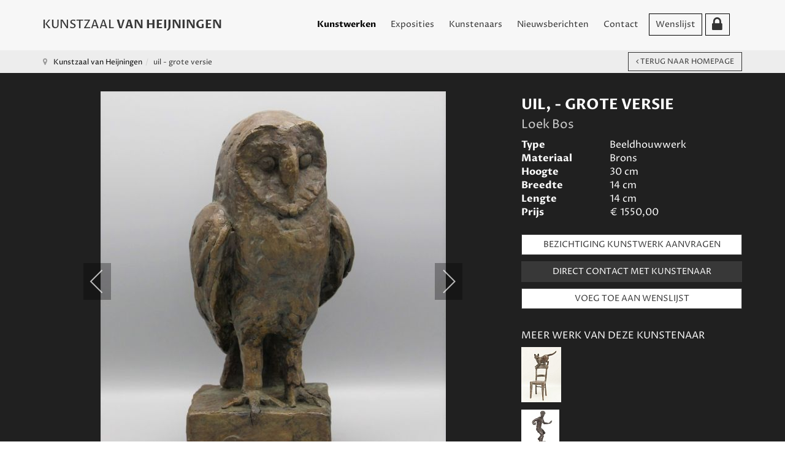

--- FILE ---
content_type: text/html; charset=utf-8
request_url: https://www.google.com/recaptcha/api2/anchor?ar=1&k=6LdJFxgaAAAAACW7FYMwU_HyM2zVjZD-e-wj-Nd5&co=aHR0cHM6Ly93d3cua3Vuc3R6YWFsdmFuaGVpam5pbmdlbi5ubDo0NDM.&hl=en&v=PoyoqOPhxBO7pBk68S4YbpHZ&size=invisible&anchor-ms=20000&execute-ms=30000&cb=e5okosun5h4
body_size: 48655
content:
<!DOCTYPE HTML><html dir="ltr" lang="en"><head><meta http-equiv="Content-Type" content="text/html; charset=UTF-8">
<meta http-equiv="X-UA-Compatible" content="IE=edge">
<title>reCAPTCHA</title>
<style type="text/css">
/* cyrillic-ext */
@font-face {
  font-family: 'Roboto';
  font-style: normal;
  font-weight: 400;
  font-stretch: 100%;
  src: url(//fonts.gstatic.com/s/roboto/v48/KFO7CnqEu92Fr1ME7kSn66aGLdTylUAMa3GUBHMdazTgWw.woff2) format('woff2');
  unicode-range: U+0460-052F, U+1C80-1C8A, U+20B4, U+2DE0-2DFF, U+A640-A69F, U+FE2E-FE2F;
}
/* cyrillic */
@font-face {
  font-family: 'Roboto';
  font-style: normal;
  font-weight: 400;
  font-stretch: 100%;
  src: url(//fonts.gstatic.com/s/roboto/v48/KFO7CnqEu92Fr1ME7kSn66aGLdTylUAMa3iUBHMdazTgWw.woff2) format('woff2');
  unicode-range: U+0301, U+0400-045F, U+0490-0491, U+04B0-04B1, U+2116;
}
/* greek-ext */
@font-face {
  font-family: 'Roboto';
  font-style: normal;
  font-weight: 400;
  font-stretch: 100%;
  src: url(//fonts.gstatic.com/s/roboto/v48/KFO7CnqEu92Fr1ME7kSn66aGLdTylUAMa3CUBHMdazTgWw.woff2) format('woff2');
  unicode-range: U+1F00-1FFF;
}
/* greek */
@font-face {
  font-family: 'Roboto';
  font-style: normal;
  font-weight: 400;
  font-stretch: 100%;
  src: url(//fonts.gstatic.com/s/roboto/v48/KFO7CnqEu92Fr1ME7kSn66aGLdTylUAMa3-UBHMdazTgWw.woff2) format('woff2');
  unicode-range: U+0370-0377, U+037A-037F, U+0384-038A, U+038C, U+038E-03A1, U+03A3-03FF;
}
/* math */
@font-face {
  font-family: 'Roboto';
  font-style: normal;
  font-weight: 400;
  font-stretch: 100%;
  src: url(//fonts.gstatic.com/s/roboto/v48/KFO7CnqEu92Fr1ME7kSn66aGLdTylUAMawCUBHMdazTgWw.woff2) format('woff2');
  unicode-range: U+0302-0303, U+0305, U+0307-0308, U+0310, U+0312, U+0315, U+031A, U+0326-0327, U+032C, U+032F-0330, U+0332-0333, U+0338, U+033A, U+0346, U+034D, U+0391-03A1, U+03A3-03A9, U+03B1-03C9, U+03D1, U+03D5-03D6, U+03F0-03F1, U+03F4-03F5, U+2016-2017, U+2034-2038, U+203C, U+2040, U+2043, U+2047, U+2050, U+2057, U+205F, U+2070-2071, U+2074-208E, U+2090-209C, U+20D0-20DC, U+20E1, U+20E5-20EF, U+2100-2112, U+2114-2115, U+2117-2121, U+2123-214F, U+2190, U+2192, U+2194-21AE, U+21B0-21E5, U+21F1-21F2, U+21F4-2211, U+2213-2214, U+2216-22FF, U+2308-230B, U+2310, U+2319, U+231C-2321, U+2336-237A, U+237C, U+2395, U+239B-23B7, U+23D0, U+23DC-23E1, U+2474-2475, U+25AF, U+25B3, U+25B7, U+25BD, U+25C1, U+25CA, U+25CC, U+25FB, U+266D-266F, U+27C0-27FF, U+2900-2AFF, U+2B0E-2B11, U+2B30-2B4C, U+2BFE, U+3030, U+FF5B, U+FF5D, U+1D400-1D7FF, U+1EE00-1EEFF;
}
/* symbols */
@font-face {
  font-family: 'Roboto';
  font-style: normal;
  font-weight: 400;
  font-stretch: 100%;
  src: url(//fonts.gstatic.com/s/roboto/v48/KFO7CnqEu92Fr1ME7kSn66aGLdTylUAMaxKUBHMdazTgWw.woff2) format('woff2');
  unicode-range: U+0001-000C, U+000E-001F, U+007F-009F, U+20DD-20E0, U+20E2-20E4, U+2150-218F, U+2190, U+2192, U+2194-2199, U+21AF, U+21E6-21F0, U+21F3, U+2218-2219, U+2299, U+22C4-22C6, U+2300-243F, U+2440-244A, U+2460-24FF, U+25A0-27BF, U+2800-28FF, U+2921-2922, U+2981, U+29BF, U+29EB, U+2B00-2BFF, U+4DC0-4DFF, U+FFF9-FFFB, U+10140-1018E, U+10190-1019C, U+101A0, U+101D0-101FD, U+102E0-102FB, U+10E60-10E7E, U+1D2C0-1D2D3, U+1D2E0-1D37F, U+1F000-1F0FF, U+1F100-1F1AD, U+1F1E6-1F1FF, U+1F30D-1F30F, U+1F315, U+1F31C, U+1F31E, U+1F320-1F32C, U+1F336, U+1F378, U+1F37D, U+1F382, U+1F393-1F39F, U+1F3A7-1F3A8, U+1F3AC-1F3AF, U+1F3C2, U+1F3C4-1F3C6, U+1F3CA-1F3CE, U+1F3D4-1F3E0, U+1F3ED, U+1F3F1-1F3F3, U+1F3F5-1F3F7, U+1F408, U+1F415, U+1F41F, U+1F426, U+1F43F, U+1F441-1F442, U+1F444, U+1F446-1F449, U+1F44C-1F44E, U+1F453, U+1F46A, U+1F47D, U+1F4A3, U+1F4B0, U+1F4B3, U+1F4B9, U+1F4BB, U+1F4BF, U+1F4C8-1F4CB, U+1F4D6, U+1F4DA, U+1F4DF, U+1F4E3-1F4E6, U+1F4EA-1F4ED, U+1F4F7, U+1F4F9-1F4FB, U+1F4FD-1F4FE, U+1F503, U+1F507-1F50B, U+1F50D, U+1F512-1F513, U+1F53E-1F54A, U+1F54F-1F5FA, U+1F610, U+1F650-1F67F, U+1F687, U+1F68D, U+1F691, U+1F694, U+1F698, U+1F6AD, U+1F6B2, U+1F6B9-1F6BA, U+1F6BC, U+1F6C6-1F6CF, U+1F6D3-1F6D7, U+1F6E0-1F6EA, U+1F6F0-1F6F3, U+1F6F7-1F6FC, U+1F700-1F7FF, U+1F800-1F80B, U+1F810-1F847, U+1F850-1F859, U+1F860-1F887, U+1F890-1F8AD, U+1F8B0-1F8BB, U+1F8C0-1F8C1, U+1F900-1F90B, U+1F93B, U+1F946, U+1F984, U+1F996, U+1F9E9, U+1FA00-1FA6F, U+1FA70-1FA7C, U+1FA80-1FA89, U+1FA8F-1FAC6, U+1FACE-1FADC, U+1FADF-1FAE9, U+1FAF0-1FAF8, U+1FB00-1FBFF;
}
/* vietnamese */
@font-face {
  font-family: 'Roboto';
  font-style: normal;
  font-weight: 400;
  font-stretch: 100%;
  src: url(//fonts.gstatic.com/s/roboto/v48/KFO7CnqEu92Fr1ME7kSn66aGLdTylUAMa3OUBHMdazTgWw.woff2) format('woff2');
  unicode-range: U+0102-0103, U+0110-0111, U+0128-0129, U+0168-0169, U+01A0-01A1, U+01AF-01B0, U+0300-0301, U+0303-0304, U+0308-0309, U+0323, U+0329, U+1EA0-1EF9, U+20AB;
}
/* latin-ext */
@font-face {
  font-family: 'Roboto';
  font-style: normal;
  font-weight: 400;
  font-stretch: 100%;
  src: url(//fonts.gstatic.com/s/roboto/v48/KFO7CnqEu92Fr1ME7kSn66aGLdTylUAMa3KUBHMdazTgWw.woff2) format('woff2');
  unicode-range: U+0100-02BA, U+02BD-02C5, U+02C7-02CC, U+02CE-02D7, U+02DD-02FF, U+0304, U+0308, U+0329, U+1D00-1DBF, U+1E00-1E9F, U+1EF2-1EFF, U+2020, U+20A0-20AB, U+20AD-20C0, U+2113, U+2C60-2C7F, U+A720-A7FF;
}
/* latin */
@font-face {
  font-family: 'Roboto';
  font-style: normal;
  font-weight: 400;
  font-stretch: 100%;
  src: url(//fonts.gstatic.com/s/roboto/v48/KFO7CnqEu92Fr1ME7kSn66aGLdTylUAMa3yUBHMdazQ.woff2) format('woff2');
  unicode-range: U+0000-00FF, U+0131, U+0152-0153, U+02BB-02BC, U+02C6, U+02DA, U+02DC, U+0304, U+0308, U+0329, U+2000-206F, U+20AC, U+2122, U+2191, U+2193, U+2212, U+2215, U+FEFF, U+FFFD;
}
/* cyrillic-ext */
@font-face {
  font-family: 'Roboto';
  font-style: normal;
  font-weight: 500;
  font-stretch: 100%;
  src: url(//fonts.gstatic.com/s/roboto/v48/KFO7CnqEu92Fr1ME7kSn66aGLdTylUAMa3GUBHMdazTgWw.woff2) format('woff2');
  unicode-range: U+0460-052F, U+1C80-1C8A, U+20B4, U+2DE0-2DFF, U+A640-A69F, U+FE2E-FE2F;
}
/* cyrillic */
@font-face {
  font-family: 'Roboto';
  font-style: normal;
  font-weight: 500;
  font-stretch: 100%;
  src: url(//fonts.gstatic.com/s/roboto/v48/KFO7CnqEu92Fr1ME7kSn66aGLdTylUAMa3iUBHMdazTgWw.woff2) format('woff2');
  unicode-range: U+0301, U+0400-045F, U+0490-0491, U+04B0-04B1, U+2116;
}
/* greek-ext */
@font-face {
  font-family: 'Roboto';
  font-style: normal;
  font-weight: 500;
  font-stretch: 100%;
  src: url(//fonts.gstatic.com/s/roboto/v48/KFO7CnqEu92Fr1ME7kSn66aGLdTylUAMa3CUBHMdazTgWw.woff2) format('woff2');
  unicode-range: U+1F00-1FFF;
}
/* greek */
@font-face {
  font-family: 'Roboto';
  font-style: normal;
  font-weight: 500;
  font-stretch: 100%;
  src: url(//fonts.gstatic.com/s/roboto/v48/KFO7CnqEu92Fr1ME7kSn66aGLdTylUAMa3-UBHMdazTgWw.woff2) format('woff2');
  unicode-range: U+0370-0377, U+037A-037F, U+0384-038A, U+038C, U+038E-03A1, U+03A3-03FF;
}
/* math */
@font-face {
  font-family: 'Roboto';
  font-style: normal;
  font-weight: 500;
  font-stretch: 100%;
  src: url(//fonts.gstatic.com/s/roboto/v48/KFO7CnqEu92Fr1ME7kSn66aGLdTylUAMawCUBHMdazTgWw.woff2) format('woff2');
  unicode-range: U+0302-0303, U+0305, U+0307-0308, U+0310, U+0312, U+0315, U+031A, U+0326-0327, U+032C, U+032F-0330, U+0332-0333, U+0338, U+033A, U+0346, U+034D, U+0391-03A1, U+03A3-03A9, U+03B1-03C9, U+03D1, U+03D5-03D6, U+03F0-03F1, U+03F4-03F5, U+2016-2017, U+2034-2038, U+203C, U+2040, U+2043, U+2047, U+2050, U+2057, U+205F, U+2070-2071, U+2074-208E, U+2090-209C, U+20D0-20DC, U+20E1, U+20E5-20EF, U+2100-2112, U+2114-2115, U+2117-2121, U+2123-214F, U+2190, U+2192, U+2194-21AE, U+21B0-21E5, U+21F1-21F2, U+21F4-2211, U+2213-2214, U+2216-22FF, U+2308-230B, U+2310, U+2319, U+231C-2321, U+2336-237A, U+237C, U+2395, U+239B-23B7, U+23D0, U+23DC-23E1, U+2474-2475, U+25AF, U+25B3, U+25B7, U+25BD, U+25C1, U+25CA, U+25CC, U+25FB, U+266D-266F, U+27C0-27FF, U+2900-2AFF, U+2B0E-2B11, U+2B30-2B4C, U+2BFE, U+3030, U+FF5B, U+FF5D, U+1D400-1D7FF, U+1EE00-1EEFF;
}
/* symbols */
@font-face {
  font-family: 'Roboto';
  font-style: normal;
  font-weight: 500;
  font-stretch: 100%;
  src: url(//fonts.gstatic.com/s/roboto/v48/KFO7CnqEu92Fr1ME7kSn66aGLdTylUAMaxKUBHMdazTgWw.woff2) format('woff2');
  unicode-range: U+0001-000C, U+000E-001F, U+007F-009F, U+20DD-20E0, U+20E2-20E4, U+2150-218F, U+2190, U+2192, U+2194-2199, U+21AF, U+21E6-21F0, U+21F3, U+2218-2219, U+2299, U+22C4-22C6, U+2300-243F, U+2440-244A, U+2460-24FF, U+25A0-27BF, U+2800-28FF, U+2921-2922, U+2981, U+29BF, U+29EB, U+2B00-2BFF, U+4DC0-4DFF, U+FFF9-FFFB, U+10140-1018E, U+10190-1019C, U+101A0, U+101D0-101FD, U+102E0-102FB, U+10E60-10E7E, U+1D2C0-1D2D3, U+1D2E0-1D37F, U+1F000-1F0FF, U+1F100-1F1AD, U+1F1E6-1F1FF, U+1F30D-1F30F, U+1F315, U+1F31C, U+1F31E, U+1F320-1F32C, U+1F336, U+1F378, U+1F37D, U+1F382, U+1F393-1F39F, U+1F3A7-1F3A8, U+1F3AC-1F3AF, U+1F3C2, U+1F3C4-1F3C6, U+1F3CA-1F3CE, U+1F3D4-1F3E0, U+1F3ED, U+1F3F1-1F3F3, U+1F3F5-1F3F7, U+1F408, U+1F415, U+1F41F, U+1F426, U+1F43F, U+1F441-1F442, U+1F444, U+1F446-1F449, U+1F44C-1F44E, U+1F453, U+1F46A, U+1F47D, U+1F4A3, U+1F4B0, U+1F4B3, U+1F4B9, U+1F4BB, U+1F4BF, U+1F4C8-1F4CB, U+1F4D6, U+1F4DA, U+1F4DF, U+1F4E3-1F4E6, U+1F4EA-1F4ED, U+1F4F7, U+1F4F9-1F4FB, U+1F4FD-1F4FE, U+1F503, U+1F507-1F50B, U+1F50D, U+1F512-1F513, U+1F53E-1F54A, U+1F54F-1F5FA, U+1F610, U+1F650-1F67F, U+1F687, U+1F68D, U+1F691, U+1F694, U+1F698, U+1F6AD, U+1F6B2, U+1F6B9-1F6BA, U+1F6BC, U+1F6C6-1F6CF, U+1F6D3-1F6D7, U+1F6E0-1F6EA, U+1F6F0-1F6F3, U+1F6F7-1F6FC, U+1F700-1F7FF, U+1F800-1F80B, U+1F810-1F847, U+1F850-1F859, U+1F860-1F887, U+1F890-1F8AD, U+1F8B0-1F8BB, U+1F8C0-1F8C1, U+1F900-1F90B, U+1F93B, U+1F946, U+1F984, U+1F996, U+1F9E9, U+1FA00-1FA6F, U+1FA70-1FA7C, U+1FA80-1FA89, U+1FA8F-1FAC6, U+1FACE-1FADC, U+1FADF-1FAE9, U+1FAF0-1FAF8, U+1FB00-1FBFF;
}
/* vietnamese */
@font-face {
  font-family: 'Roboto';
  font-style: normal;
  font-weight: 500;
  font-stretch: 100%;
  src: url(//fonts.gstatic.com/s/roboto/v48/KFO7CnqEu92Fr1ME7kSn66aGLdTylUAMa3OUBHMdazTgWw.woff2) format('woff2');
  unicode-range: U+0102-0103, U+0110-0111, U+0128-0129, U+0168-0169, U+01A0-01A1, U+01AF-01B0, U+0300-0301, U+0303-0304, U+0308-0309, U+0323, U+0329, U+1EA0-1EF9, U+20AB;
}
/* latin-ext */
@font-face {
  font-family: 'Roboto';
  font-style: normal;
  font-weight: 500;
  font-stretch: 100%;
  src: url(//fonts.gstatic.com/s/roboto/v48/KFO7CnqEu92Fr1ME7kSn66aGLdTylUAMa3KUBHMdazTgWw.woff2) format('woff2');
  unicode-range: U+0100-02BA, U+02BD-02C5, U+02C7-02CC, U+02CE-02D7, U+02DD-02FF, U+0304, U+0308, U+0329, U+1D00-1DBF, U+1E00-1E9F, U+1EF2-1EFF, U+2020, U+20A0-20AB, U+20AD-20C0, U+2113, U+2C60-2C7F, U+A720-A7FF;
}
/* latin */
@font-face {
  font-family: 'Roboto';
  font-style: normal;
  font-weight: 500;
  font-stretch: 100%;
  src: url(//fonts.gstatic.com/s/roboto/v48/KFO7CnqEu92Fr1ME7kSn66aGLdTylUAMa3yUBHMdazQ.woff2) format('woff2');
  unicode-range: U+0000-00FF, U+0131, U+0152-0153, U+02BB-02BC, U+02C6, U+02DA, U+02DC, U+0304, U+0308, U+0329, U+2000-206F, U+20AC, U+2122, U+2191, U+2193, U+2212, U+2215, U+FEFF, U+FFFD;
}
/* cyrillic-ext */
@font-face {
  font-family: 'Roboto';
  font-style: normal;
  font-weight: 900;
  font-stretch: 100%;
  src: url(//fonts.gstatic.com/s/roboto/v48/KFO7CnqEu92Fr1ME7kSn66aGLdTylUAMa3GUBHMdazTgWw.woff2) format('woff2');
  unicode-range: U+0460-052F, U+1C80-1C8A, U+20B4, U+2DE0-2DFF, U+A640-A69F, U+FE2E-FE2F;
}
/* cyrillic */
@font-face {
  font-family: 'Roboto';
  font-style: normal;
  font-weight: 900;
  font-stretch: 100%;
  src: url(//fonts.gstatic.com/s/roboto/v48/KFO7CnqEu92Fr1ME7kSn66aGLdTylUAMa3iUBHMdazTgWw.woff2) format('woff2');
  unicode-range: U+0301, U+0400-045F, U+0490-0491, U+04B0-04B1, U+2116;
}
/* greek-ext */
@font-face {
  font-family: 'Roboto';
  font-style: normal;
  font-weight: 900;
  font-stretch: 100%;
  src: url(//fonts.gstatic.com/s/roboto/v48/KFO7CnqEu92Fr1ME7kSn66aGLdTylUAMa3CUBHMdazTgWw.woff2) format('woff2');
  unicode-range: U+1F00-1FFF;
}
/* greek */
@font-face {
  font-family: 'Roboto';
  font-style: normal;
  font-weight: 900;
  font-stretch: 100%;
  src: url(//fonts.gstatic.com/s/roboto/v48/KFO7CnqEu92Fr1ME7kSn66aGLdTylUAMa3-UBHMdazTgWw.woff2) format('woff2');
  unicode-range: U+0370-0377, U+037A-037F, U+0384-038A, U+038C, U+038E-03A1, U+03A3-03FF;
}
/* math */
@font-face {
  font-family: 'Roboto';
  font-style: normal;
  font-weight: 900;
  font-stretch: 100%;
  src: url(//fonts.gstatic.com/s/roboto/v48/KFO7CnqEu92Fr1ME7kSn66aGLdTylUAMawCUBHMdazTgWw.woff2) format('woff2');
  unicode-range: U+0302-0303, U+0305, U+0307-0308, U+0310, U+0312, U+0315, U+031A, U+0326-0327, U+032C, U+032F-0330, U+0332-0333, U+0338, U+033A, U+0346, U+034D, U+0391-03A1, U+03A3-03A9, U+03B1-03C9, U+03D1, U+03D5-03D6, U+03F0-03F1, U+03F4-03F5, U+2016-2017, U+2034-2038, U+203C, U+2040, U+2043, U+2047, U+2050, U+2057, U+205F, U+2070-2071, U+2074-208E, U+2090-209C, U+20D0-20DC, U+20E1, U+20E5-20EF, U+2100-2112, U+2114-2115, U+2117-2121, U+2123-214F, U+2190, U+2192, U+2194-21AE, U+21B0-21E5, U+21F1-21F2, U+21F4-2211, U+2213-2214, U+2216-22FF, U+2308-230B, U+2310, U+2319, U+231C-2321, U+2336-237A, U+237C, U+2395, U+239B-23B7, U+23D0, U+23DC-23E1, U+2474-2475, U+25AF, U+25B3, U+25B7, U+25BD, U+25C1, U+25CA, U+25CC, U+25FB, U+266D-266F, U+27C0-27FF, U+2900-2AFF, U+2B0E-2B11, U+2B30-2B4C, U+2BFE, U+3030, U+FF5B, U+FF5D, U+1D400-1D7FF, U+1EE00-1EEFF;
}
/* symbols */
@font-face {
  font-family: 'Roboto';
  font-style: normal;
  font-weight: 900;
  font-stretch: 100%;
  src: url(//fonts.gstatic.com/s/roboto/v48/KFO7CnqEu92Fr1ME7kSn66aGLdTylUAMaxKUBHMdazTgWw.woff2) format('woff2');
  unicode-range: U+0001-000C, U+000E-001F, U+007F-009F, U+20DD-20E0, U+20E2-20E4, U+2150-218F, U+2190, U+2192, U+2194-2199, U+21AF, U+21E6-21F0, U+21F3, U+2218-2219, U+2299, U+22C4-22C6, U+2300-243F, U+2440-244A, U+2460-24FF, U+25A0-27BF, U+2800-28FF, U+2921-2922, U+2981, U+29BF, U+29EB, U+2B00-2BFF, U+4DC0-4DFF, U+FFF9-FFFB, U+10140-1018E, U+10190-1019C, U+101A0, U+101D0-101FD, U+102E0-102FB, U+10E60-10E7E, U+1D2C0-1D2D3, U+1D2E0-1D37F, U+1F000-1F0FF, U+1F100-1F1AD, U+1F1E6-1F1FF, U+1F30D-1F30F, U+1F315, U+1F31C, U+1F31E, U+1F320-1F32C, U+1F336, U+1F378, U+1F37D, U+1F382, U+1F393-1F39F, U+1F3A7-1F3A8, U+1F3AC-1F3AF, U+1F3C2, U+1F3C4-1F3C6, U+1F3CA-1F3CE, U+1F3D4-1F3E0, U+1F3ED, U+1F3F1-1F3F3, U+1F3F5-1F3F7, U+1F408, U+1F415, U+1F41F, U+1F426, U+1F43F, U+1F441-1F442, U+1F444, U+1F446-1F449, U+1F44C-1F44E, U+1F453, U+1F46A, U+1F47D, U+1F4A3, U+1F4B0, U+1F4B3, U+1F4B9, U+1F4BB, U+1F4BF, U+1F4C8-1F4CB, U+1F4D6, U+1F4DA, U+1F4DF, U+1F4E3-1F4E6, U+1F4EA-1F4ED, U+1F4F7, U+1F4F9-1F4FB, U+1F4FD-1F4FE, U+1F503, U+1F507-1F50B, U+1F50D, U+1F512-1F513, U+1F53E-1F54A, U+1F54F-1F5FA, U+1F610, U+1F650-1F67F, U+1F687, U+1F68D, U+1F691, U+1F694, U+1F698, U+1F6AD, U+1F6B2, U+1F6B9-1F6BA, U+1F6BC, U+1F6C6-1F6CF, U+1F6D3-1F6D7, U+1F6E0-1F6EA, U+1F6F0-1F6F3, U+1F6F7-1F6FC, U+1F700-1F7FF, U+1F800-1F80B, U+1F810-1F847, U+1F850-1F859, U+1F860-1F887, U+1F890-1F8AD, U+1F8B0-1F8BB, U+1F8C0-1F8C1, U+1F900-1F90B, U+1F93B, U+1F946, U+1F984, U+1F996, U+1F9E9, U+1FA00-1FA6F, U+1FA70-1FA7C, U+1FA80-1FA89, U+1FA8F-1FAC6, U+1FACE-1FADC, U+1FADF-1FAE9, U+1FAF0-1FAF8, U+1FB00-1FBFF;
}
/* vietnamese */
@font-face {
  font-family: 'Roboto';
  font-style: normal;
  font-weight: 900;
  font-stretch: 100%;
  src: url(//fonts.gstatic.com/s/roboto/v48/KFO7CnqEu92Fr1ME7kSn66aGLdTylUAMa3OUBHMdazTgWw.woff2) format('woff2');
  unicode-range: U+0102-0103, U+0110-0111, U+0128-0129, U+0168-0169, U+01A0-01A1, U+01AF-01B0, U+0300-0301, U+0303-0304, U+0308-0309, U+0323, U+0329, U+1EA0-1EF9, U+20AB;
}
/* latin-ext */
@font-face {
  font-family: 'Roboto';
  font-style: normal;
  font-weight: 900;
  font-stretch: 100%;
  src: url(//fonts.gstatic.com/s/roboto/v48/KFO7CnqEu92Fr1ME7kSn66aGLdTylUAMa3KUBHMdazTgWw.woff2) format('woff2');
  unicode-range: U+0100-02BA, U+02BD-02C5, U+02C7-02CC, U+02CE-02D7, U+02DD-02FF, U+0304, U+0308, U+0329, U+1D00-1DBF, U+1E00-1E9F, U+1EF2-1EFF, U+2020, U+20A0-20AB, U+20AD-20C0, U+2113, U+2C60-2C7F, U+A720-A7FF;
}
/* latin */
@font-face {
  font-family: 'Roboto';
  font-style: normal;
  font-weight: 900;
  font-stretch: 100%;
  src: url(//fonts.gstatic.com/s/roboto/v48/KFO7CnqEu92Fr1ME7kSn66aGLdTylUAMa3yUBHMdazQ.woff2) format('woff2');
  unicode-range: U+0000-00FF, U+0131, U+0152-0153, U+02BB-02BC, U+02C6, U+02DA, U+02DC, U+0304, U+0308, U+0329, U+2000-206F, U+20AC, U+2122, U+2191, U+2193, U+2212, U+2215, U+FEFF, U+FFFD;
}

</style>
<link rel="stylesheet" type="text/css" href="https://www.gstatic.com/recaptcha/releases/PoyoqOPhxBO7pBk68S4YbpHZ/styles__ltr.css">
<script nonce="usig_jYktiXFiMEYSzpbpQ" type="text/javascript">window['__recaptcha_api'] = 'https://www.google.com/recaptcha/api2/';</script>
<script type="text/javascript" src="https://www.gstatic.com/recaptcha/releases/PoyoqOPhxBO7pBk68S4YbpHZ/recaptcha__en.js" nonce="usig_jYktiXFiMEYSzpbpQ">
      
    </script></head>
<body><div id="rc-anchor-alert" class="rc-anchor-alert"></div>
<input type="hidden" id="recaptcha-token" value="[base64]">
<script type="text/javascript" nonce="usig_jYktiXFiMEYSzpbpQ">
      recaptcha.anchor.Main.init("[\x22ainput\x22,[\x22bgdata\x22,\x22\x22,\[base64]/[base64]/[base64]/[base64]/cjw8ejpyPj4+eil9Y2F0Y2gobCl7dGhyb3cgbDt9fSxIPWZ1bmN0aW9uKHcsdCx6KXtpZih3PT0xOTR8fHc9PTIwOCl0LnZbd10/dC52W3ddLmNvbmNhdCh6KTp0LnZbd109b2Yoeix0KTtlbHNle2lmKHQuYkImJnchPTMxNylyZXR1cm47dz09NjZ8fHc9PTEyMnx8dz09NDcwfHx3PT00NHx8dz09NDE2fHx3PT0zOTd8fHc9PTQyMXx8dz09Njh8fHc9PTcwfHx3PT0xODQ/[base64]/[base64]/[base64]/bmV3IGRbVl0oSlswXSk6cD09Mj9uZXcgZFtWXShKWzBdLEpbMV0pOnA9PTM/bmV3IGRbVl0oSlswXSxKWzFdLEpbMl0pOnA9PTQ/[base64]/[base64]/[base64]/[base64]\x22,\[base64]\x22,\x22w7g0DsK1wqnDuj5KIktVD8O4wr01wo0Xwp3CgMOdw7EqVMOVScOmBSHDi8Ogw4JzQ8KvNghfdMODJiLDqTofw5suJ8O/OMOswo5aWw0NVMKnFhDDnjhAQyDCm1vCrTZNYsO9w7XCkMKHaCxJwqMnwrVCw4VLThgHwrM+woLCrjzDjsKUF1Q4HcOMJDYTwo4/c3QbECglaxsLHsKpV8OGVcOUGgnCnwrDsHt6woAQWgA6wq/[base64]/DncOoTsKeeAXDnGXCtDsnwpbCiMOHeBfCoMOAasKhwpA2w6DDvyEIwrlyOH0EwpHDtHzCu8OnK8OGw4HDuMOfwofCpBbDvcKAWMOPwqopwqXDusKNw4jClMKQR8K8U1pJUcK5IALDthjDs8KPLcOewpjDrsO8NTo1wp/DmsO7wqoew7fCgRnDi8O7w77DmsOUw5TCl8Ogw546EzVZMj/Dm3Emw4EUwo5VM0xAMWrDnMOFw57CnH3CrsO4AjfChRbCnMKUM8KGLFjCkcOJNcKQwrxUI19jFMKBwqNsw7fCogFowqrClMKVKcKZwoo7w50QNcO2FwrCnsKqP8KdBQRxwp7Cl8OJN8K2w443wpp6VyJBw6bDhQMaIsK/DsKxekg6w54dw5zCl8O+LMONw5FcM8OVAsKcTRt5wp/CisK8LMKZGMKufsOPQcOrYMKrFGQBJcKPwpk5w6nCjcKmw6BXLjjCqMOKw4vCoDFKGBgywpbCk18Tw6HDu2DDisKywqk8aBvCtcKEDR7DqMOWZVHCgzTCsUNjQsKRw5HDtsKVwrFNIcKfYcKhwp0dw5jCnmtRb8ORX8Oech8/w5/DuWpEwoE1FsKQYMOwB0HDiUwxHcO6wpXCrDrCqMOhXcOaV0spDUUOw7NVEQTDtmsNw7LDl2zCu21IGxLDuBDDisO4w7wtw5XDm8KoNcOGTTJaUcOcwoQ0O0rDhcKtN8Kzwp/ChAFGC8OYw7w6Y8Kvw7U+dD99wpVhw6LDoHJ/TMOkw43DoMOlJsKkw59+wohTwotgw7B3KT0GwoTCusOvWxPCuQgKWcOZCsO/FsK2w6oBAhzDncOFw7/CmsK+w6jCnSjCrDvDvTvDpGHChDLCmcOdwqjDlXrClm5HdcKbwqTCvwbCo0vDkVgxw6Y/wqHDqMKnw5/DszYKfcOyw77DvcKdZ8ObwqLDsMKUw4fCqBhNw4B3wrpzw7djwofCsj1Xw7hrC1PDoMOaGRHDrVrDs8OdNsOSw4Vuw74GN8Ogw5nCg8OgIWPCmwYcHyPDoTZ6wrAXw6jDpEQZHXDCp04REcKjVklHw7VXPBR2wpPDosKiHns5wq5iwoEcw6s3D8OfY8Ovw6zCqsK/wpjChMORw50UwqTCjg1ywpfDhjnDpsKHAC3CpkPDnsOuHMOKCyElw7oIwptzeUbCgyhNwqo3wr5UKnssQMK9PcO0YcK1KsOXw55Gw63ClcOKI1rCqxAbw5gVKMKJw7bDtmZ/[base64]/[base64]/CpMOdI8OXwqPCnAjDtUzDizjDhgxqDcKSEcOTaR3DtMKhGHAuw67CmRLCvUkGwqHDosK6w7UMwpjCnsODOcKVEcK3LsO1wp0lFzHCj0lrRAbChsO6fDcIJcK2wqEpwqUQY8OYw6Jpw51cwpxNc8OBF8KJw5Vcfy1Lw7trwrLCl8O/TcOsQyXCmMOywoVzw4fDm8KpScO3w6bDgcOWwrILw5zCgcO9EmPDukwGwonDscOrUkBHdcO/K0PDlcKAwo5Bw4fDucO1wqs8wp/DkXBUw4JOwrQTwqQ8VBLCr0XCoGbCp3LCl8O0e2TCjmN3McK8AzXCqMOKw6o8JidNVFt6GMOlw5DCvcOYMF7DlBI6PEgxT1fCiCV4fCYTUiMyfcKydF3DvcOhBsK3wpXDuMKGREkLZxvDk8OkVcKqw5HDqGvDgW/DkMO5wrHCtxd9E8KfwpTCrCvCtnjCjMKLwrTDvMOycXl9FmDDknAxSBNxAcOFwpzCmVhKb0hTbnrCjcOPbMO1WcKFKMKiLMO9w6p9NA3Dq8OjA0DDt8OLw4gQasO8w6p4wq3CrlhBwprDhmAaPsOSXMO9fMO2RHnDt1XCpThDwonDigzCtnkOABzDhcOsN8KGeQ/DrGtQLcKbwrdONRvCvwIEw5Bqw4rCm8Oswpl1UD/CkwPCvnsBw7nDvxsewpPDvVJSwrfCm2xdw6jCr3gnwoIPw7E8wostw5B5w7I3D8KAwpLDrhHDocKgPcKEa8OGwqPClx94VjZxZMKyw5DCjMO4L8KPwqVAwrsZJyB6woXCu3ABw7fDlyRnw7DDn29Uw4U6w5jDoycIwrMPw4vCh8Kney/[base64]/a1PCh1nDtgxMw7BNFsOeKxBRw4kYLDtpwqzClCTDncKTw5BUc8OrBsOiS8Kdw6Q9GcKnw77DjsOWRMKow5PCsMOxPVbDo8Kaw5Y9BH7CkgHDokUhSMOyencww4TCpEjCp8O8CUnChl5lw61QwqzCtMKhwqTCp8KfXyPCtHfCi8KCw6/[base64]/DoXfCnsOvND3DhBJIDndxw5fClFzDnDLDuDUXeU7DoDTCv29JZ24uw6vDssORe0DDhkhcJxFwV8OhwrTCqX54w4cPw5sPw5sdwpDChMKlF3DDt8KxwpcMwp3Dl1Ekw6NJPHAWV27Cik/Csn4cwrh0esObLVYPw5/[base64]/AEDCtsOBJz/[base64]/DsMO9wqHDmV7CslLCoMK8FAB1woliC0jCpcO5wozCkmnDgUHDtsOaYyt9w75LwoAZeX0VV3N5QxFYI8KXNcOFKcKawozCqA/Cn8Ogw79eZDhzPQHCsnIkwr/CiMOqw6fCmGx9wo/DvRN4w4zCjQ96w7tjMMKFwrFDB8K5w7Moby4IwoHDmFZpG0cXfcK3w4hwShYCIMKeQxzChcK0F3vCgMKCEsOtDXLDr8KCw7NUIcK5w5M1wo/[base64]/CrsO9w4s3wqTCiMOWXsKDw51FwqPCoQ4YI8Ocw65sw6PCq1nCtGTDqhI/wrRQdEvCmmvCtisQwrrCn8OAaR53w5FHJkzCnsOsw4rCuy7DpiXDuh7CvcOtwr1tw6USw7PCgl3Ci8KuIcKxw7EeO3Njw4c7wq1eTXJseMKkw6pTwr7DqA0Fwp3CjUzCsH7Ch0NBwqXCqsOjw7fCgkkewrtiw75NPMOGwr/[base64]/DnU/CvDPDpC/DvcKEw7/Dvy9/w7dcacK4BMKMMMOcwqbCscO7WcK/wpN1GSAhJ8OgKMOqwqxYwohBTsOjwo1bcjNEw610WMKswrAxw5rDsBxKSibDk8OZwoHCvcOMBRPCosOGw4guwpkDw4hBNcOWaW5QCsOjacKII8ORNBjCllo/[base64]/[base64]/DkMOGUcOqXUw1HT0aI8ODwqLCgwNZw47Ch1LDsFfCgQVCw6fDrsKbw7JPMmkow5HCmkLDosKCH0Msw41jZ8Obw5sRwqlZw7bCjk3CimZBw4Qxwp81w4/Dp8OmwrfDi8OEw4gELcKAw4DCtCTClcKUd0PCoEvCtcO4GT3CksKkYnbCg8OwwqM4CSorwqTDqXEXUMOsT8O/wozCvj3CkcKrWMOswpnChAdlDBLCmRrCucOfwrZYwoPCs8OqwrrCrgvDmcKCw7nCkhUrwrvCvQvDl8KpPggVNELDksOQJgbDscKDwqILw4nClxkFw5Vww5PCkSDCoMOfw7LCncKTFsOUBcOyLMOhDsKGw55qS8O0w7fChW59DcONOsKEQsONHMKQCw3CjsOlwqd/dkXDkh7CiMKSw4vCuwhQw79ZwqnCmQHCkWIFw6fDpcK9wqnDhU9CwqhxMsOqbMKQwpBDD8KwCFRcw53Crw/[base64]/ClHNRwrsjLcOZw5vCrxXDj8KWw4k9wrwqw41Cw74nwr/DnMOTw7rCkMOCAsKGw6MUw4/[base64]/[base64]/DuMOMwp8LcsOqWMOnwoLDhMKFwrQvc0cyw4sHwr3DtTzCqBIjexYyBUnCtMK2dcK6wp5+CsO5aMKqQ2MReMKnHj0Jw4F5w7k5PsK/[base64]/worCmMK4wqDDqg0zwr3CkHvCs8KmwpNEdw/DncOhwqvCpMKkw6NowqTDqQ4OeHzDijfCl1c8Tm/DpzotwqbCiSo2McOLAFBLVcOFwqXDtcOFw6DDoEY1XcKeVcK2McO0w6QrCcK8G8K5wqrDuW/ChcO8woBQwrLCkR8wVUnCs8O8wq9CNF99w4Rhw7sJdsK3w6PDgm88w5FFbS7Dv8O9w5dDw5bCgcKfW8K8GApIKw1GfMOswonCssK0Yz5sw6IRw4jDjcKyw6gqw5DDmD49w7fCmxDCr23CtcKOwokKw6LCl8Okwpckw43DlsKXwrLChsKuE8OuKX/DgHwrwprCncKRwoF5wp7DhMOmw7wsFz/DpMKsw64IwrJewoHCkxcNw4VKwpTDsWprwoNXa1/DhcKCwpozbHonwo/Dl8OySXR/CsKow61Gw5JMeSFbSMOrw7QfLWo9cB8Iw6Bte8Oawr8Owr0Zw7XChsKqw7h/[base64]/[base64]/wql4LsOCZsKmwr0VwpfCosK5RGfDv8K4wqbDpHQEw5ccesKzw75FAnvChMK+A0MDw6DCnEckwpLDnVbCsxvDiUHCgx17wonDncKuwqnCuMOdwqMlY8OvYcOSU8OAI0/CscOnGBd4wqzDsWNtwoI3ejhTAAhXw57ChMOBw6XCp8Kfwr8Jw6s7WRcJwqpeQw3CrcOIw6zDg8Kzw4nCrw/[base64]/[base64]/CqMOEw5nCvzV3c8OawrHCr8KTf8KSOMOSWmchw6JxwoXClsK4w6DDhsKrEMO2wptmwqsORcKnwqfCskhdQMORBcOOwr1OF1HCmwrCukzDgWDCs8Kzw6hzwrTDncOew71ENxrCoCfDjwBsw5MBK2bCngjCvsK1w4hNBVYzw77CksKqw4fDssK5ECIkw7kLwoR/EjFNVsOYVx7DqMKxw7DCpcKEwq3DjcObwrLCvDXCiMOfHy3CowAQGEtBwpfDiMOYB8K2LcKHFEvDncKkw6oJZ8KAKlR7TsOrYsKcTQ7Cq0XDrMOgwo3DrMOdU8KHwoDDl8KSw57Dt0Jzw5ouw7kMG3sycC5bwqfCj1TDhXzCoibCsj/Do03DtSnDr8O+w5IGC0zCnTF7AsOow4QAwpDDtMOswqQ/[base64]/CmMK9GcK5wqzCksKyCGzCtHvDuMKswp3DvMKNJ8O/[base64]/[base64]/DSJGFcKrJMKAw4obwpJXTMKZdVtQw5vCjk/DgnPCo8Kyw4PCjcKAwrohw6BmG8OXw7/CksKpe37CsjpmwonDv3Zgw4BsYMKvdsOhMCEKwpNPUMOcwqvCusKdPcOcHsKFwqwYdkfCtMODKcKJZsO3DmYIw5caw54EHcOiw4LCicK5wrxRUsOCYCQJwpYNw4PCgCHDq8Knw7hvwp/DssKOPMOjIMKVdgkNwot9FgLDhMKzOU5ww5jCucKyfMOsERHCrXfDvRgJUMO2XcOBU8O8I8OSXsOSYMKKwq3ChEzDqXbDoMKgW17Cm2XCs8KURcKFwpLCjcOow69Owq/DvjwiDi7CjcKQw5/DhyTDnMKuwrMUK8OiFsO+ScKaw71Yw4LDj3PDpWLCvVXDoVnDhQnDmsOzwqttw5bCuMOuwp9pwptnwqQZwpgmw6XDpMOZczLDjhzCnjzCr8OrYcOHacOFBMOMMsObKMK8GD5geiPCksKOEcO+wolSAxg0XsO0w71JfsOzK8O1TcKwwoXDkcOcwqkCXcOXD33CpRPDgm/CkT3CuWtGw5IKeVYeSsKFwqTDslrDmy0Nw4HCm2PDo8KoW8KdwrV5wq3DjMKzwpEdwovCusK8w7Zew7ZkwqrDr8OEw5zDmTvChDHCmcO7LiLCvMOaV8OlwpHCtw/[base64]/CnRow53CknDDvw4Lwp3CrMOTwrNqHsKKCxV3McKSw5o/wrnCmMO3G8KJf0tawq/[base64]/[base64]/wq9pHMOzYMOfw5/CmEwwwo0EfMKBB8OFw73DhsO5w5laOsKHwrwsLcK5Lzhaw5bCj8OVwqzDl0oXUElkYcKDwq7DgTJ3w5MZc8OowoVIbMKAw7fDs0hGwocAwpZcw50mwrfCkhzClcOlWljClX/DjsKCJmLCrsOtbw3CncKxW0AiwozClFzCp8KNXsK+eDnCgsKlw5nCq8KVwq7DsncbU1wBW8KGTQpOwplhIcOfwqNMdCtlw6PCjycjH2RPw47DiMOTIsOcw6wVw7hywoBiwozDhFM6PjgOfS5CAHbDusOuRCssOF7DuHLDtBbDn8OzF01PNmBxf8K/wqPCnUVfFj4zw5bCusKwYcO/w5RXRMOdEWBJN33CqsKEIBbCl2R+Y8KIwqTCuMKwSMOdDMOvF17DtMOAwpvCh2LDtG8+b8K/[base64]/DhsKCdMOFZ8OrLyZDPyhAFTJVwqnChWjClWsyOQnDocKOPl7Du8KAY2nCrlshSMOWSwjDhsKRwq/[base64]/DvMOkbcKTw6g7wqrDuhnCjRzDjzNow7wcwrrDucOzwpc2H3fDkMKdwobDuxJ+w4zDjsK5OMKrwonDiSnDisOAwrDCo8KowqLDisO8woPDiFHDssOqw6BgOTNOwrjCmsOIw4fDvzAVax7CnmFtY8K9F8Olw4rCisK+wqxOw7p9DMOfKxDClT/Dim/ChcKQZMK2w79jbsO4QsO8wrjCssOqAMKQRsKJw7XDsWopU8KvaW/Dq2bDl37ChkkQw51SM3rCu8OfwoXDp8OiMcOQFcK+fMK7OsKYBXNzwpQaCBM7w5/[base64]/w6xTwpEnwq7CjsO5ZVhNWmp9wqJgwoIrwoPCjMKuw7PDgSrDjm/CtMKXJ0XCt8KfX8KPUcKGWMKkQgjDoMOmwq4iwobCoUFjBmHCvcKnw6ELfcOEaA/CryXDs2Mcwr16dAJmwpgUY8OiNHrCsg3CosKiw5l/wocew5DCuXPDucKMw798w6x8wqVXwoEWWSHCkMKHwrMrVcK3fsK/w5pVDitOGCIDOcKyw7UYw4XDuVo+wrTDiBxEdMKgFcOwUsK7YcOuw7VaCsOtwps+woHDo3hzwqA5IMOswoQtfxxbwrhnLW/Djzduwp9kLcOow5/CgsKjN09wwpBbGh3CoU/DscKSw70FwqZCw6XDvVrClcOswq3DlcO7Yzkfw6vCqGrCj8OwGwjDiMOXeMKawqXCnRzCs8OaFMOXFTnDglxiwobDnMKvHMO4worCtcO9w5nDmh8lw6DChxk7wqRJwqViw5rCosOTCl/DsEpIcixNSGRUFcO/w6YhLsOAw59Iw4rDtsKnMsOMwr9dMT8/w4scPQ9Ow5UQMsOUHjcgwrrDlcOpwpAzV8OxRMO/[base64]/DhAUw4nCuMOsXSjCnV9yYMKzKW3CpsKgwolnJMO7wqN+woPDp8O3ESYow4XCvsKCA0Urw4/DkQTDjUXDvMOeD8OiNigMwoHDnAHDqDTDgmtlwql9Z8OcwpHDmgwdw7Z4wrJyTcOuwpsuOhLDoDzDt8KBwp9BaMKxwpZAw7dEwrdgw4ZTwr8ww7HDicKZEAbCjnJgwqkHwr7DpAHDkFxjwqNLwqN7w5Fwwo7DvjwOasKuBMOuw6LCocOsw6Bjwr/[base64]/w43CtnBjw6hKw4TCu8Kyb8OYw5zClADCqj4Bw6nDiRJNw4vDlMK/wqfCqMKUb8OzwqfCrkDCh0vCh0taw43Di3XCt8OJLXsBRsO5w6TDh3I8ZzfDo8OMKsKdwonDuSLDkcO7FcOlXGpXfcKEdcOySnQQBMOyccKbwpfChsOfwpPDvxUbw6x3w5nCkcOYecK0fcK8P8O4HsOcWcK9w4jDrUDCozDDmXR5esKVw6TDmcKlwq/DrcKQJMOFwrDDsVUdBhzChTvDpxJRCcKAw5nCqjHDsXBvEMOzwrg8wrVOcnrDsm8BXMKWwrLCu8O9woVqcsKaI8K6w5QnwowtwpfCkcKYwr0DHxDCs8O6w4grwr84aMOnJcKwwozCvykLMMKdXMKhwq/DgMKba3xMw7fCnSrDnwfCqwtcR0UIKjjDoMKpPFU9wprCpR3CvWjCuMKUwq/Du8KIVx/CvAXCgD1FQFfCh17Clj7CgsOrCzvDq8Kuw4zDl1VZw6lnw47CohTCv8KMPMOkw7jDs8Omw6fCkiBjwqDDiDV+w4bChsKFwpXChmFUwrzCsV/CkMKyacKGwpDCoVM9woJmPErDhMKfwrwow6BgVUU4w6jDjGlUwpJYwrfDgyQpOhZBw50ywpTCkGE4wq1Vw4/DklvDhMO4PsOsw4XDtcKPU8KrwrIpHcO9wrpWwoZHw7/[base64]/NSPDoHkHPcO+w6jCnMO2wrh3w57CgMKiOsO2NFxZJMKdSDJ3XW3CvcKpw5o1w6fDtQPDq8KgasKPw4cAasKYw4/CksK+HzXDvm/ChsKQSMO2w63CggTDvywxJsOgIsKbwoXDhTvDnsKVwq3DpMKWwpkuJD/[base64]/Dv8Kmw4d2I2hTwpvCukTDl8Kvd2M8RcO7Vi9ow7rDgsOQw7rDiTVGwrwHw4ZiwrbDisK/GGIEw7DDrsOwc8Ozw4xkJgLCr8OJLCxZw4YiRsOhwqHDq2bCv3XClcKbOknDvcKiw7DDkMKiQFTCvcO2w4M+VkrCq8KEwrRpw4fClwxtE2DDhyPDo8OTXwDDlMKdNVUnHsOlDcKvHcOtwrMZw4rCuT5SNsKrAMKvMsKgPsK6XTTDsBbCk0/DkMOTE8O+HMOtw5pEesKXbsO0wrsnwp8SIQlIYMOjKjjCqcKlw6fDhsOUw5jDp8OgMcOGMcOVVsKSZMOUwpYBw4HCnCjClTpVPlLChsKwTXnDuAQ0UE7DnE8+w5YLAsK8QBPCvCpiwrl3wqzCvUDDl8Ogw6klw5Evw58LSR/DmcOzwq5tc0dbwrzCjzjCpsOiL8OtXsO3wpnCqDJAGzVLXxvCrHzDsgjDqHnDvHEVTw04YMODD2DDmVnCl3zCoMKsw5rDr8O0IcKmwr0QL8OHOMKHw43ChHvCqT9CPcKewrA/[base64]/[base64]/ClFzCrcONwoxWasOYwq92IMKGOGLDulRnw7AmZn/CpQXCsT7CmMOLHcK9GFjDgsOpw6/DnmRYwpzCjcO5wpvCusKmWsKtPXQJFMKlw4VhBi/Ci2LCs1vDlcOFKFMewrVTZ1tFa8KjwpfCmsKjaVLCs3YxFyI4Z2nDpQxVFzzDigvCq09BQUfCk8KAw7/DvMKgwqbDlk5Jw73DuMKSwr8eQMOtc8Ofwpcdw6RmwpbCtMOpw74FCXNUDMKTDxtPw7t7w4I0PCtWNgjCpG7DuMKrwpJMZRQBwqTDt8OdwpsAwqfDhMKGwrJHdMOuSyfDgyQQDV/CmWrCocO4wqsuw6V3fC02wpLCkAA4Uk8EP8Oqw4LClE3Dq8OKPcKcOwhKJHbDmX/Ds8Kxw5DCum7CjcKbMsOzw7IOw6LCqcOQw65iSMObE8OZwrfCuTtVUCrDrCLCsHrChcKQZcOTFik7woBOIV7CicOfMsKcw7AwwqYJw79Awr3DksKRwoPDkWABBn/Di8Oew6nDqMOIwqPDpS9kwpZmw5/DtGPCtcOff8K5w4PDgcKDbcOPU2RvGsO5wo/[base64]/CtljDmcOYcMOrIEnDk1IZw7p6wpVlacOhwqHCuTAiwotWSwZiwoDCtGLDvsK/YcOAw57DniUsdgPDiStvaULDnBEnw5l8bcOEwo16bMKZwqQtwpoWIMKXP8KDw7rDvsKOwrQNAXvDl1TCpGU/[base64]/Di8OWfh7CuMKOUy0xwpVDwpc8w74Qw75MQcOzc17Dl8KeZcO0K3J1wqDDlgrCisOgw5FAw5kefMO2w7Jkw5V4wp/DlsOgwoc1Fl9Tw7nDjsK8eMKmJgLChjd7wp/ChsK0w4I2ICdtw7HDiMOydRJmwonDjsO8X8Kyw4LDq2JcVQHCvcKDecOowpDDoy7Cl8Kmw6HCrcKeG1d/NsOBwpo4wp/DhcKqwqnCuW/Do8KdwrAoK8OzwqNhLcODwp1rNsOxAMKDw4NeNcKxZMKdwo/[base64]/VMK3FQXDuWjDhndLe8Ksw5fDusKpw4XDoyHDtsOfw5DDhErCmRlWw5gPw4YVwoVEwqnDpcOiw6bDksOQwrUMZCUIBU7CpsK8wqJVCcKTbEVSw6Iaw7nDusOywpEzw5t8wp3ClsOxw7TCrcO6w6cCdXfDiEbDqx0bw7Anw59+w67DqGQxw7cjcMKnT8OwwpnCqCJ/dcKIGMOTwrJOw4Vlw7o/w4DDh2MbwqFFMyBZC8O0asOWw4fDqSMgesOhZWESITlIOwITw5jCiMKJwqtOw5lDZTMxe8O2w49zw6lfwqfClyYEwq7CtU1GwqjDgWojWDI2bSFZYyJDwqYYf8KKbMKpIBHDpGDCv8KLw4gYVgDDgUdrwoLCncK9woXCscKiw4TDqMKDw7U/wq7Cly7CvsO1ecKewoBFw65zw50POMOpQ0PDkTEvwp/Cp8O6bgDCvT5Fw6M/JsOCwrbDs2fChMKTTQvDl8K+QVDDs8OoeCnCnjrDq0I8d8Kqw4guw67CigDCo8K1wr7DnMK4ZcKHwptswoXDssOkwrBew4bCo8Kta8Kaw74eQMORJAFmw6bDgsKiwqAIAXvDoFnCricYZgdjw5DCl8OAwqTCr8Kud8Kzw5jDs2AVbMKCwrBlwoDCi8K/JxTDvsK0w7DCgy0Lw6nCgGhpwqwjK8KFw6khGMOvUcKNIMO4M8OLwoXDpQLCqcO1fF8LeHjDicOZasKhT3o3bUMTw5B4wrZqeMOtw488dTtyPcOMbcO9w5/[base64]/CscOjPHLDr8KkfwvDl8KhwqJTw4/DomzDnyR1w5YuSsO5wqZCwq9GPMOBIHgxTyoxVMOlFWsldcKzw4VWVWLDqAXCglYyCjRBw7PCrMK4EMODw6NTQ8KqwoZ1KEvCsxHDo2xAwoA3w6bCrB/[base64]/Cm8KqW8KwP8KVwqbClcKnMcKVS8KRw6jCmsOcw61gw5XCnltzQAFbZ8KoX8K5REHDkcOOw45HRhoRw5jCh8KWG8KuNE7CkcO2MW5+woELCcKDL8KJwp8hw4N6H8Oow4lMwrBhwozDn8OsHRcGI8OzfD/CgX/CgsONwplDwr00wr4Mw5TDlMO9w4HClmTDhwjDq8OqQsK4NDdQaEvDhT3DmcK4V19rfSx8JGPCpx8zYnUmwofCi8OHAsKxGBU7w4nDqFrDtS/CicOlw4/CkT4mSsOowrRNfMKWWRHCpGDCtsKbw6J3w6zDoG/CisOyd1EGw5XDvsOKWcOBIsKxwpTDuk3Cl1J2SnjCkMK0wpjDucKGQW3DrcOBw4jCsBtuGnDCksK/RsK4HW3DtcKJX8OkHGTDoMOuK8KcZyvDpcKvIsOcw7Zww55WwqPCisOnGcK4w5k9w5dXaBLCn8OZVcKpwo/CnMOJwoVdw63CjsOcdV4Owp7DhsOhw5xqw5bDusK1w4Y5wpXCq1TConhwGENfw7c2wp/Ch2vCrRHCskASRmEnSsOEM8OnwonCojfDjy/CkcO+O30BdcKWRB5iw7sTVkJiwoQDwonCucK/w6PDn8OxczYVwo7CtMOTwrBUJ8KlZRTCgMO5wosAw4xlX2TDqsO4ICcAJBjDlCjCuxs8w7Ycwpg+FMO/woViXMKVw40mXsKLw4wIClEcKypdwpbDni5PaHzCqCIWKMKnfQMPD2t9fkB7GcOlw7LCt8Kfw7ZuwrsUdMKrOsOMw7hpwr/DmcOiLwM3FC3DmsKYw5kQM8KAw6jCoFcMwpnDlyLDlcKZCMOSw4pcLHUwAHRLwrBSWlTCjsKUJ8OIK8KZbMO3w6/Dp8KCTgtVFBnDvcO8FGvDmWbDowxFw6NjO8KOw4Z3w7nDqFJvw4TCusKGw6xKYsKNwr3CuUHDj8Kew7ZWWDELwrnDlcOFwrzCsAsfVmkfNGPCscKuw7XCp8O9wq1Ww5cDw7/CsMO7w5BHb2TCkmvDv29QYnTDtcK5YcKXFUt8w5/[base64]/wq0EUgzDvMKNwqTCtsOdw6nDvcK+wrLCqcOcw4XCuMKYUMOsfSzCk3XCiMKSGsORwpQvCjBtLnbDolQbLD/DkzIgwrQ/Y091DcKDwpnCvsO1wrvCvGTDimfCgmdcccOXZMKaw5dOME/CtVJ5w6xtwofCoBtdwqbCrADDlGAnaRXDty/Du2B/wpwJRsK1d8KuM1jDhMOrwrjCgMKewoXDr8OLIcKbOcOFw4dCwpfDi8OcwqogwqfDisKxL2TCjTkuwo3DjSDCsHXClsKEwoQywqbCnlLCiCNkMcOrwrPCssOBAQzCssO8wr9BwonCm2DCgcO0Q8Kuwo/DtsO/w4YnIsKXe8Ozw6XDnGfCo8K4wrrDvVXDk2hRd8OAZcOPUcKRw5Jnwo3DrCpuJsKsw4DDuVwKE8KTwrrCocOZecKWw4/[base64]/CncO0w6fDvz17GmvCr8K8w6FXOz5nYsOPwpHCi8OJS241wq7Cv8O8wrrCnsKAwqwKLMOuTcOhw4QJw5LDomVxSTwxFMO5WFnCicOXeFxyw67CjsKlw5BQYTXCsT/Cp8OdGcOhcyXCigZLwpguEiHDicOaRcKLGkF5OcK4E3Rwwp0zw4XCh8O2TRTCrElJw77CssOowr0AwpfDo8OZwqTDt1rDvjhpw7DCosO2wqEoCWFFw7Bvw5kew77ChHcfVWHCjDDDsRl3ACAbNsKwZ0wXw4FIVB05aS/DkRkLw5PDgMOOw5wpQyvDmEg7w7wVw5/CrAEyX8KGNix+wqpiCsO2w5EQw4/CpXMewoDDmcOsLRjDkyXDsmFvwoBjM8KKw5s7wpXCm8Oow6bCihFrQ8KAdsOeNCnCnCLCuMKhwqV6X8Ofw4oqD8O8w6NdwoB7BsKWC0/Ci0vCvMKAJjcxw7gRAiTChx5CwrrCv8O0WMKoE8O6AMKEw6zCmcO+woN5wot1BSDDn1FfbjkRw5hCBcO9w5kuwr7CkywdKMKOJjVeA8KCwqrCtn0XwrVOck/CqyvCiVHDs0PDlMKqXMKnwoU2C2VBw6RYw6VRwpZHSVLCrsO9eRbDjDJqUMOPw57CuyV4SH/Dgy7CiMKMwqYBwpUuLzhfe8KTwr1hwqBsw6VaKho9ZMOswrlTw43DnMOJI8OyR1tkL8OwYRV/[base64]/DvzbConvCvX9lwqEwwpIFwrFNGsKccF/Don/CiMOvwphiSVJuw7nDsy0FQMK1eMKsAMKoDlgtc8K6DRMIwrQhwosecMK2wr3DksKFfcOjw4TDgkhMLk/[base64]/[base64]/Ctk1Ww6ELJBLCnCdzw5XDisOFLMKuemcRVl/CpgvDrMOhw6HDrcKxwojDtsO/w4l6w7XCkMOVcDs+wr9hwr7Cp3LDpsO4w5hRG8Oww5VrVsKywr5twrMpPG/CvsOQDMOnCsOGwofDk8KJwrM0eSICw6TDjzlPakDCrcORFylwwrzCkMK2wo0La8Omb1NLFcOBG8OewoDDk8K3KsKsw5zDr8KiTsOTN8OWXD5jw7kXZg4YQMOJf11xdgrCkMK5w7suR0FdAsKGwpfCqTgHMz5YXcK1w53CmMOVwpPDnMKIJsOTw4/Di8K/SHrCmsO9w7XCgsKOwqBpZ8OgwrTChm7CpR/CucObw6bDtXPCtHkiXBsMw5E1csO3e8KXwp4Pw5gWw6rDtsOKw6o8wrLDpEEEw7w1acKGGh/CiAxLw6B6wop7WhjDo1QFwq4LaMKUwosCJ8Ouwq8Vw6ZbR8KqZF02D8KOHMKuWkctw654bE3DncOROMK2w6XCoCLDs2DCjMOnw7HDh0R2XsOnw5bDtcO8bcOIwqVQwo/[base64]/DrMODw5TDvl3CqVnDuURNwpTClRzDgMOxTcOtChEwF1jCjsKtwpl2w4RHw5JKwo3DmcKDfMKwUsOawrRaVy1fScOaQmoqwo82GlArwqw7wotacikfBQR+wqfDlijDhlHDqcO1w68lw63ClEPDocO/SCbDvVxQw6HCuGREPG7CmjdZw5XDlHYUwrLClsOBw6PDrBnChhrCv1h9ThYYw7DCszQzwqXCkcOGwoTDtgY7woQHEgDCqD1MwqLDisOsLx/CrMOgegXCkjnCtMO6w5zCmcKrwrDDmcOtTnTDmcOxYXYMfcOHwrLDgTxPYS8BNMKNP8K+MU/CgCPDpcOacRvDgcOwOMO5YcKDwr9jBsO9YcOAEDQuG8Kqwox8fEnDssK4WMKZMMO/WzTDgcOGw4bDssOVOj3CsDRww4g1w6bDnMKHw6tKwqFKw4jCrsOpwr8ow5cAw4sLw5/CoMKHwpHCninCp8O8ZR/CvnjDujDDuD3CnMOuT8O/EsO2w6vCpcOAWBTCscOuw7k6a3rCssO5ZsKCLsOcYsOSU03CiFbDsgfDqxwZAnMHUnMhw7wmw53ChhbDr8KGfkoyGg/DmMK2w74bwp1yeQrDosOVwrnDgMKcw5HChirDrsO9w5A/wqbDjMO4w7l1MTrCmcKMUsKcYMK6V8KhO8KMWcK7KD1FazvCpGfClMKyR0LCiMO6w5TCvMO7w6vCsSzCsCUqw6TCnUULBC/DvSA5w63Cv3rDqB4fWzHDiBtYBcKRw40CC1nCiMOvNcOxwrzCisK5wr/[base64]/CsjIUe0fDiXjCvMOewp8xw7/DrMOCRMOAwocow77CjRlUwpzCn2TCmRYkw7Znw5tHWcKNQMOvdsKfwr93w5TCg3h0wrPDqQJtw4QMw5JkKMOmwpoaNMKqB8OUwrJMBcKJJ1rCiwXCh8KEw44bNMODwp/CgVzDk8KHN8OcHMKew7UfC2BjwpdWw63CtsOcwrwBw5laNEE6CSrDscKHSMKLw4XCt8KVw7EKwpUBBcOIAn3DocOmw7LDtsOfw7MoJMKEBBXCgMKJwojDrFdwOcOACSrDsCfCpMOxKHwhw5lETMOqwpnCmyJ7JFhQwr7CkSbDgMKPw63CmTfDgcOHKmnDpUQyw7l0wq/[base64]/KMKJC1YOB8KYNcKzSRLCvwbDiMOGGEVYw7d6wo4aF8KZw6bCqsKZU17Cj8OOw7EJw78twrBBWxbCssOYwqgZwrXDgz3Cp3nCmcOMOsK6ZTtiGxxKw6vDsTggw5rDrsKowq/DsX5lEEnCscOXXMKLwqJmVDkfY8KFacOvKio8cG7DsMKkcBpAw5Fdw6osRsKFw6zDh8K8DsOUw5hRFMO6woHDvlfDrDo8Hl4GdMO5w7ktw6xrTQgRw5vDi0PCisOkBsOAWnnCssKfw5MMw6cUZMOoAX3DiEDCkMOvwpNeasK/[base64]/DtsOvw40+CcK8aMO9GF4AWsOXw4DCusKUw6Edwp/DmQjChMKDHB/DhMKwImBHw4zDqcKAwrtewrDChz7CnsO+w4tHwr3CncOmMMK/w79uYV4nIF/DpsKtIsKiwrHClnbDrsKWwo/Ct8Kmw7LDpXcmcTbCuVXCnk0FWTlFwqMFbsKxLwhKw4fCrjvDunXCvsOkNsKgwr5jA8O9woXCr27DlCoEwqnCvMK+fkAmwpPCqnZEUsKCM1vDm8ORLMOXwr8nwownwq4dw6bDhh7Ch8Kdw4gfw5bCk8KYwpBRPxXCpSDCv8Opw5lSw63CpV/DhsO5wrTCnH9rZcKWw5dhw5Qowq1IQVLCpld5KmbCr8O3woHDvjh/[base64]/CrlbDhF0rw7Q1EcOXwoIgLMOPw4MvM8KCOsOBwpk+w4heCyHCsMK8ajTDljDDoi7CscKuccO4wo4Xw7zDtB5bYSI7w7lVw7YBa8KvIBfDrQU8RzDCr8K8wohYdsKYRMKBw48pH8Oyw51SNU1AwoXDi8KaZ1vDssOmw57CncKbUCoKw6NgCxt5Ax/DpwJtQ0ZswqzDnUMzXUhpZMOLwonDoMKBwr/DhXpyFi7CrsKdJMKcRMOcw5TCuT8gw7sFVwfDjUcNw5fChz9Gw5nDkjrCuMOgU8KZw4AQw5xUwoIqwox4wr9xw7zCsSgYDMOJK8O1BhTCuE/CpxEYeSo/[base64]/CisOUJ8K1V0DCscK1ITEmOMO3RkfCusOGSsKWwr/CohgPw4nChkwoeMO/NMOZHHsHwr/CiDZBw4ZbECgebUsAS8ORdBsMw6VOw7jCrw8NVArCrmDCn8K7ZVELw4Btw7YmMMOocXN8w5jDncKBw6Ayw7bDi3/Do8OeAhomdjsQw5QlasK5w73CiB43w6TChgMKYjvChMOxw6zCqcKvwooIwrPDqipMworCjMOECcKGwohJw4PCnTHDg8KVHSF8RcKQwp9LFTA9w4hfCGpBTcO5Q8OkwoLDhsKwAU82JSlqF8OPw5wdwqVeN2jDjSBuwprDvGYowrkAw6bChR8/ZVDDm8OFw6BBbMO+w5zDlivDusOhwrDCv8KgTsO2wrLCjh0aw6FfRMKLwrnDtcOjJiIZw43Ch2nCgMOgFRXDosOAwqjDhMKdwozDgwDCm8KZw4XCgWoHGFAUUD5zA8KuO1FAagciIRLCiG7DsER+wpTCnRMUY8OPw6A0w6PCsAPCmVLDv8K/wo04Mmc/F8OOFQjCk8KOLwPDgcKFwot3wrcMMMOww5p6dcKvbmxdZcORw5/DnC1hw5HDmjrCvnXCvXDCn8OGwodEwonCpQ3Dundfw4kFw5/DgcOwwodTNVTDhsOZRjNjECJFwr4zJy7DocK/a8KxBzxFwqZdw6JfHcKPFsO3w7/Du8Ofw7jDrHt/VsOLFCXCgz8HAgAUwohlSXUGT8K3FmdBf0NPeFN5SBxtMsO7BRB6wqzDv3fDqcK5w7AXwqLDuxrDg29xYMKIw6LCqUIHJcOlNXXCscOuwoAAwonCkihXwoHCmcOZwqjDl8OaMMKWwqjDgEhiN8O9wpZMwrQgwqxFKXU5O2IlNMKowrHDs8K/[base64]/CgiUvwrnDmnJjw48Aw6bCsyRCR8OYB8KYZ8OiZsKFwp9eUMKDFyzDv8KwCcKcw5RDXlDDlsKww4vDviTCq1AvcWlYAnUIwr/Drl/CszTDq8O4JUjDhFrDvknCl0vChcKrwrMVw501WkAKwoPDg0o8w6bCt8OFwqXChFd3wp3DkStzAHpZwr1ZacKkw67CnUHDvAfDlMOdw7hdwrNMBcK6w6vCkC1pw4dFJwY6wrVZExcNSF1UwoppTsK8A8KEB1AuX8Kybi/[base64]/PsK5wqtuNMODwqtbCGNUw73ChsKfDcKd\x22],null,[\x22conf\x22,null,\x226LdJFxgaAAAAACW7FYMwU_HyM2zVjZD-e-wj-Nd5\x22,0,null,null,null,1,[21,125,63,73,95,87,41,43,42,83,102,105,109,121],[1017145,478],0,null,null,null,null,0,null,0,null,700,1,null,0,\[base64]/76lBhn6iwkZoQoZnOKMAhk\\u003d\x22,0,0,null,null,1,null,0,0,null,null,null,0],\x22https://www.kunstzaalvanheijningen.nl:443\x22,null,[3,1,1],null,null,null,1,3600,[\x22https://www.google.com/intl/en/policies/privacy/\x22,\x22https://www.google.com/intl/en/policies/terms/\x22],\x223RholyimdU3VFeeF3iaH3XctS4mKsALuaUZEPLReguU\\u003d\x22,1,0,null,1,1768571570822,0,0,[162,35,1,57,132],null,[141,211,46,224,220],\x22RC-nSbDMwq34UjLnQ\x22,null,null,null,null,null,\x220dAFcWeA7NCvHHFGOJHJi5uxczqwvkdbd1j0IQnlf7amk8QojHxe6aR2ibXiGSp5ilNrxLQZKXPDLA5SAAoxE1qEjoDGXRNFzG9w\x22,1768654370602]");
    </script></body></html>

--- FILE ---
content_type: application/javascript
request_url: https://www.kunstzaalvanheijningen.nl//modules/mod_myshortlist/assets/script.min.js
body_size: 13984
content:
function msl_initialize(e){void 0===Joomla.getOptions("myshortlist").msl_list_names&&(Joomla.getOptions("myshortlist").msl_list_names={}),void 0===Joomla.getOptions("myshortlist").msl_list_states&&(Joomla.getOptions("myshortlist").msl_list_states={}),jQuery(e+" .myshortlist_cart_button").click(msl_toggleCart),jQuery(e+" button.myshortlist.pdfbutton").on("click",function(){msl_downloadPDF(jQuery(this),jQuery(this).parents(".msl_module_wrapper").data())}),jQuery(e+" .msl-auto-save").change(msl_autoSave),jQuery(e+" .myshortlist.clear_button").on("click",function(){msl_clearAll(jQuery(this),jQuery(this).parents(".msl_module_wrapper").data())}),jQuery(e+" .msl_toggleListsLink").on("click",function(){msl_toggleListsInterface(jQuery(this).data("moduleId")+"_")})}function msl_toggleListsInterface(e){jQuery("#"+e+"myshortlist_lists_interface").slideToggle(),void 0!==Joomla.getOptions("myshortlist").msl_list_states&&"s"+e in Joomla.getOptions("myshortlist").msl_list_states?Joomla.getOptions("myshortlist").msl_list_states["s"+e]=!Joomla.getOptions("myshortlist").msl_list_states["s"+e]:Joomla.getOptions("myshortlist").msl_list_states["s"+e]=!0,document.getElementById(e+"myshortlist_lists_toggle").innerHTML=Joomla.getOptions("myshortlist").msl_list_states["s"+e]?Joomla.JText._("COLLAPSE_LIST_INTERFACE"):Joomla.JText._("EXPAND_LIST_INTERFACE")}function msl_post(e){if(e){jQuery&&jQuery(e).find("input[type='submit']").attr("disabled","disabled");var t=e.elements.namedItem("cookie_prefix").value,s=e.elements.namedItem("fsuffix").value,o="_af"==s?e.elements.namedItem(t+"mpage").value:e.elements.namedItem("delaid").value,a="_df"==s?e.elements.namedItem("is_in_cart"):0;return myshortlist_ajax({form:e,module_id:e.elements.namedItem("module_id").value,item_id:o,cookie_prefix:t,suffix:s,base:e.elements.namedItem("base").value,custom_aid:e.elements.namedItem("custom_aid").value,update_form:e.elements.namedItem("update_form").value,language_tag:e.elements.namedItem("language").value,reopen_cart:a})}}function update_all_msl_forms(e,t,s,o){var a=".msl_module_wrapper[data-cp='"+o+"'][data-type*='list'], .msl_module_wrapper[data-cp='"+o+"'][data-type*='cart']";s&&(a+=", .msl_module_wrapper[data-aid='"+s+"']"),jQuery(a).each(function(){var s=jQuery(this).data("moduleId"),o=jQuery(this).data("aid"),a=jQuery(this).data("cp");if(s!=t){console.log("Updating module ["+s+", "+o+", "+a+"]");var l={option:"com_myshortlist",task:"ajax",tmpl:"component",module_id:s,base:e,custom_aid:o,customParams:!0,typeInt:jQuery(this).data("typeInt"),showSend:jQuery(this).data("showSend"),multipleLists:jQuery(this).data("multipleLists"),showClear:jQuery(this).data("showClear"),showPage:jQuery(this).data("showPage"),buttonWidth:jQuery(this).data("buttonWidth"),includeLargeMessage:jQuery(this).data("largeLimitMessage"),noForm:jQuery(this).data("noForm"),cp:jQuery(this).data("cp"),showAddPopup:jQuery(this).data("showAddPopup")};jQuery.ajax({url:e?e+"index.php":"index.php",data:l}).done(function(e){update_msl_form(s,e,!1)})}})}function update_msl_form(e,t,s){msl_debug(e,t);try{var o=JSON.parse(t);if(o.module_found){if(""==o.content)return msl_debug(e,"Response content empty"),!0;if(s?jQuery("#myshortlist_div_"+e).closest(".myshortlist_button_form").replaceWith(o.content):jQuery(".msl_module_wrapper[data-module-id='"+e+"']").length>1?(jQuery(".msl_module_wrapper[data-module-id='"+e+"']").replaceWith(o.content),msl_initialize(".msl_module_wrapper[data-module-id='"+e+"']")):(jQuery("#myshortlist_div_"+e).replaceWith(o.content),msl_initialize("#myshortlist_div_"+e)),""!=o.style.trim()){var a="ms_"+e+"_style";if(document.getElementById(a))jQuery("#"+a).replaceWith(o.style);else{var l=document.createElement("style");l.type="text/css",l.id=a,l.textContent=o.style,jQuery("head").append(l)}}if(""!=o.script.trim()){var i="ms_"+e+"_script";if(document.getElementById(i))jQuery("#"+i).replaceWith(o.script);else{var r=document.createElement("script");r.type="text/javascript",r.id=i,r.textContent=o.script,jQuery("head").append(r)}}jQuery(".myshortlist_cart_button").off("click").click(msl_toggleCart)}else console.log("MyShortlist: Module not found")}catch(e){console.log("MyShortlist: "+e),location.reload()}}function myshortlist_ajax(e){if(jQuery){var t=!1,s=!1;if(e.form){var o=(t=jQuery(e.form).data("isPlugin"))?jQuery(e.form).find(".msl_module_wrapper"):jQuery(e.form).closest(".msl_module_wrapper");s=o.data("showAddPopup");var a={option:"com_myshortlist",task:"ajax",tmpl:"component",module_id:e.module_id,custom_aid:e.custom_aid,language_tag:e.language_tag,customParams:!0,typeInt:o.data("typeInt"),showSend:o.data("showSend"),multipleLists:o.data("multipleLists"),showClear:o.data("showClear"),showPage:o.data("showPage"),buttonWidth:o.data("buttonWidth"),includeLargeMessage:o.data("largeLimitMessage"),cp:o.data("cp"),showAddPopup:o.data("showAddPopup")};t&&(a.myshortlist_add_custom_block=e.form.elements.namedItem("myshortlist_add_custom_block").value,a.msl_cb_title=e.form.elements.namedItem("msl_cb_title").value,a.msl_cb_description=e.form.elements.namedItem("msl_cb_description").value,a.msl_cb_link=e.form.elements.namedItem("msl_cb_link").value,a.msl_cb_image=e.form.elements.namedItem("msl_cb_image").value,a.msl_cb_option=e.form.elements.namedItem("msl_cb_option").value)}else a={option:"com_myshortlist",task:"ajax",tmpl:"component",module_id:e.module_id,custom_aid:e.custom_aid,language_tag:e.language_tag};return"_af"==e.suffix?(a[e.cookie_prefix+"addme"]="true",a[e.cookie_prefix+"mpage"]=e.item_id):(a[e.cookie_prefix+"deletefav"]="true",a.delaid=e.item_id),e.base&&(a.base=e.base),console.log(a),jQuery.ajax({method:"POST",url:e.base?e.base+"index.php":"index.php",data:a}).done(function(o){var a=(new Date).toLocaleTimeString();msl_debug(e.module_id,"Response Received at "+a+": "+o),msl_debug(e.module_id,"Update Form: "+e.update_form),e.update_form&&(console.log(e.module_id),update_msl_form(e.module_id,o,t),update_all_msl_forms(e.base,e.module_id,e.item_id,e.cookie_prefix),"_af"==e.suffix&&s&&msl_showPopup("myshortlist_add_popup_"+e.module_id),"_df"==e.suffix&&e.reopen_cart&&msl_openCart_noEffects(e.module_id))}).fail(function(){var t=(new Date).toLocaleTimeString();return msl_debug(e.module_id,"Request Failed at "+t),e.form&&jQuery(e.form).find("input[type='submit']").removeAttr("disabled"),!0}),!1}return!0}function myshortlist_checkbox_ajax(e,t,s,o,a,l,i,r,m,n,d){var _=o?"_af":"_df";myshortlist_ajax({module_id:e,item_id:t,cookie_prefix:s,suffix:_,base:n,custom_aid:a,update_form:!1,language_tag:d})?("_af"==_?document.getElementById(l).removeAttribute("checked"):document.getElementById(l).checked=!0,jQuery("#myshortlist_lc_message_"+e+"_span").html(m),jQuery("#myshortlist_lc_message_"+e).slideDown(),setTimeout("myshortlist_autohideMessage("+e+");",3e3)):("_af"==_?jQuery("#myshortlist_lc_message_"+e+"_span").html(i):jQuery("#myshortlist_lc_message_"+e+"_span").html(r),jQuery("#myshortlist_lc_"+e).hide(),jQuery("#myshortlist_lc_message_"+e).slideDown(),setTimeout("myshortlist_autohideMessage("+e+");",3e3))}function myshortlist_autohideMessage(e){jQuery&&jQuery("#myshortlist_lc_message_"+e).slideUp()}function myshortlist_hideMessage(e){jQuery&&jQuery("#myshortlist_lc_message_"+e).hide()}function myshortlist_toggle_list_checkboxes_interface(e){jQuery&&(jQuery("#myshortlist_lc_message_"+e).hide(),jQuery("#myshortlist_lc_"+e).show())}function msl_toggleDebugInterface(e){jQuery&&jQuery("#myshortlist_debug_inner"+e).slideToggle()}function msl_debug(e,t){var s=document.getElementById("myshortlist_ajax_response_"+e);s&&(s.appendChild(document.createTextNode(t+"\n")),console.log(t))}function msl_toggleCart(){msl_hideActivePopup(),jQuery(this).parent().siblings(".myshortlist_list_as_cart").slideToggle()}function msl_openCart(e){msl_hideActivePopup(),jQuery("#myshortlist_div_"+e+" .myshortlist_list_as_cart").slideToggle()}function msl_openCart_noEffects(e){msl_hideActivePopup(),jQuery("#myshortlist_div_"+e+" .myshortlist_list_as_cart").show()}function msl_closeCart(e){jQuery("#myshortlist_div_"+e+" .myshortlist_list_as_cart").slideUp()}function msl_openSendInterface(e){msl_hideActivePopup();var t=jQuery("#myshortlist_div_"+e+" .item-var-input[required]"),s=!0;t.length>0&&t.each(function(e,t){var o=jQuery(t).val();(null===o||o.length<1)&&(s=!1,jQuery(t).css({borderColor:"#FF0000"}))}),s?(jQuery("#myshortlist_box_"+e).show(),jQuery("#myshortlist_shadowing_"+e).show().click(msl_closeSendInterface)):alert(Joomla.JText._("PLEASE_FILL_IN_ALL_REQUIRED_INFORMATION"))}function msl_closeSendInterface(e){jQuery("#myshortlist_box_"+e).hide(),jQuery("#myshortlist_shadowing_"+e).hide()}function msl_checkRequiredFields(e){var t=jQuery("#msl_send_form_"+e),s="",o="";if(t.find(".form-control[data-required='true']").each(function(){if(""==jQuery(this).val().trim()){var e=jQuery(this).siblings("label[for='"+jQuery(this).attr("id")+"']").text();o+=s+Joomla.JText._("MSL_FIELD_IS_REQUIRED").replace("%s",e),s="\n"}}),t.find(".form-checkbox[data-required='true']").each(function(){if(!jQuery(this).is(":checked")){var e=jQuery(this).siblings("label[for='"+jQuery(this).attr("id")+"']").text();o+=s+Joomla.JText._("MSL_FIELD_IS_REQUIRED").replace("%s",e),s="\n"}}),jQuery("#hasCaptcha_"+e).length>0&&grecaptcha&&1==jQuery(".g-recaptcha").length&&0==grecaptcha.getResponse().length){var a=jQuery("#msl_captcha_"+e).text();o+=s+Joomla.JText._("MSL_FIELD_IS_REQUIRED").replace("%s",a),s="\n"}return""==o||(alert(o),!1)}function msl_showPopup(e){msl_hideActivePopup();var t="_"+Math.random().toString(36).substr(2,9);jQuery("body").append("<div class='myshortlist_shadowing auto_added' id='msl_shadowing"+t+"'></div>"),jQuery("#msl_shadowing"+t).show().click({target:e,randomID:t},msl_hidePopup),jQuery("#"+e).clone().attr("id",e+"-auto-add").appendTo("body").addClass("msl-popup-active").show("fast")}function msl_hidePopupID(e){jQuery(".myshortlist_shadowing.auto_added").hide().remove(),jQuery("#"+e+"-auto-add").hide("fast",function(){jQuery(this).removeClass("msl-popup-active").remove()}),jQuery("#"+e).hide("fast",function(){jQuery(this).removeClass("msl-popup-active")})}function msl_hideActivePopup(){jQuery(".myshortlist_shadowing.auto_added").hide().remove(),jQuery(".msl-popup-active").hide("fast",function(){jQuery(this).removeClass("msl-popup-active")})}function msl_hidePopup(e){var t=e.data.target;jQuery("#msl_shadowing"+e.data.randomID).hide().remove(),jQuery("#"+t+"-auto-add").hide("fast",function(){jQuery(this).removeClass("msl-popup-active").remove()}),jQuery("#"+t).hide("fast",function(){jQuery(this).removeClass("msl-popup-active")})}function msl_open_large_message(e){document.getElementById("myshortlist_message_box"+e).setAttribute("style","display:block;"),document.getElementById("myshortlist_message_shadowing"+e).setAttribute("style","display:block;")}function msl_close_large_message(e){document.getElementById("myshortlist_message_box"+e).removeAttribute("style"),document.getElementById("myshortlist_message_shadowing"+e).removeAttribute("style")}function msl_showPage(e,t,s){if(jQuery)jQuery("."+e+"_myshortlist_page").removeClass("active"),jQuery("#"+e+"_page"+s).addClass("active"),jQuery("#myshortlist_div_"+e+" .myshortlist_item_page").hide(),jQuery("#"+e+"fav"+s).show();else{for(i=0;i<t;i++)document.getElementById(e+"fav"+i).setAttribute("style","display: none;");document.getElementById(e+"fav"+s).removeAttribute("style")}}function msl_clearAll(e,t){if(confirm(Joomla.JText._("ARE_YOU_SURE_CLEAR_ALL_FAVS"))){jQuery(e).attr("disabled","disabled");var s={option:"com_myshortlist",task:"clear_all_favs",tmpl:"component",module_id:t.moduleId,cp:t.cp};jQuery.ajax({url:t.base?t.base+"index.php":"index.php",data:s}).done(function(t){jQuery(e).removeAttr("disabled");try{var s=JSON.parse(t);s.result?update_all_msl_forms(s.base,!1,!1,s.cp):console.log(s)}catch(e){console.log(t),console.log(e)}}).fail(function(){jQuery(e).removeAttr("disabled")})}}function msl_downloadPDF(e,t){jQuery(e).attr("disabled","disabled");var s={option:"com_myshortlist",task:"pdf",tmpl:"component",module_id:t.moduleId,cp:t.cp};jQuery.ajax({url:t.base?t.base+"index.php":"index.php",data:s}).done(function(s){jQuery(e).removeAttr("disabled");try{var o=JSON.parse(s);"ok"==o.result?window.location.href=t.base+"index.php?option=com_myshortlist&task=do_download_pdf&tmpl=component":(alert("Something went wrong with creating the PDF file. Please try again later."),o.error?console.log(o.error):console.log(s))}catch(e){alert("Something went wrong with creating the PDF file. Please try again later."),console.log(s),console.log(e)}o.log&&console.log(o.log)}).fail(function(){jQuery(e).removeAttr("disabled")})}function msl_checkListName(e){var t=document.getElementById("myshortlist_new_list_"+e).value.trim();return""==t?(alert(Joomla.JText._("PLEASE_WRITE_A_NAME_FOR_YOUR_LIST")),!1):void 0!==Joomla.getOptions("myshortlist").msl_list_names["module_"+e]&&-1!=Joomla.getOptions("myshortlist").msl_list_names["module_"+e].indexOf(t)?(alert(Joomla.JText._("PLEASE_WRITE_A_UNIQUE_NAME_FOR_YOUR_LIST")),!1):t==t.replace(":","")||(alert(Joomla.JText._("COLONS_NOT_ALLOWED")),!1)}function msl_autoSave(){jQuery(this).removeAttr("style");var e=jQuery(this).parents(".msl_module_wrapper");data={option:"com_myshortlist",task:"autosave",tmpl:"component",module_id:e.attr("id"),var_name:jQuery(this).attr("name"),value:jQuery(this).val()},jQuery.ajax({url:e.data("base")+"index.php",method:"POST",data:data}).done(function(e){msl_updateVariables(e)})}function msl_updateVariables(e){try{var t=JSON.parse(e);t.result?jQuery('.msl_module_wrapper[id!="'+t.module_id+'"] .msl-auto-save[name="'+t.var_name+'"]').val(t.value):console.log("MyShortlist: Result.result was false")}catch(e){console.log("MyShortlist: "+e)}}jQuery&&jQuery(document).mouseup(function(e){var t=jQuery(".myshortlist_list_checkboxes");t.is(e.target)||0!==t.has(e.target).length||t.hide()}),jQuery&&jQuery(document).ready(function(){msl_initialize("")});